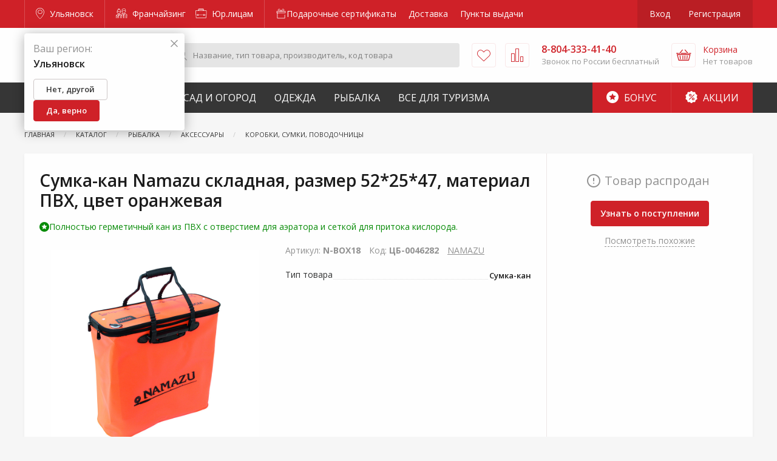

--- FILE ---
content_type: text/html; charset=utf-8
request_url: https://www.google.com/recaptcha/api2/anchor?ar=1&k=6LdUrQMaAAAAAE5xi2MYcbWxyP9CtGDiCae-c6v_&co=aHR0cHM6Ly91bHlhbm92c2suemFrcmVwaS5ydTo0NDM.&hl=en&v=PoyoqOPhxBO7pBk68S4YbpHZ&size=invisible&anchor-ms=20000&execute-ms=30000&cb=5zpn9f7mb6tp
body_size: 48815
content:
<!DOCTYPE HTML><html dir="ltr" lang="en"><head><meta http-equiv="Content-Type" content="text/html; charset=UTF-8">
<meta http-equiv="X-UA-Compatible" content="IE=edge">
<title>reCAPTCHA</title>
<style type="text/css">
/* cyrillic-ext */
@font-face {
  font-family: 'Roboto';
  font-style: normal;
  font-weight: 400;
  font-stretch: 100%;
  src: url(//fonts.gstatic.com/s/roboto/v48/KFO7CnqEu92Fr1ME7kSn66aGLdTylUAMa3GUBHMdazTgWw.woff2) format('woff2');
  unicode-range: U+0460-052F, U+1C80-1C8A, U+20B4, U+2DE0-2DFF, U+A640-A69F, U+FE2E-FE2F;
}
/* cyrillic */
@font-face {
  font-family: 'Roboto';
  font-style: normal;
  font-weight: 400;
  font-stretch: 100%;
  src: url(//fonts.gstatic.com/s/roboto/v48/KFO7CnqEu92Fr1ME7kSn66aGLdTylUAMa3iUBHMdazTgWw.woff2) format('woff2');
  unicode-range: U+0301, U+0400-045F, U+0490-0491, U+04B0-04B1, U+2116;
}
/* greek-ext */
@font-face {
  font-family: 'Roboto';
  font-style: normal;
  font-weight: 400;
  font-stretch: 100%;
  src: url(//fonts.gstatic.com/s/roboto/v48/KFO7CnqEu92Fr1ME7kSn66aGLdTylUAMa3CUBHMdazTgWw.woff2) format('woff2');
  unicode-range: U+1F00-1FFF;
}
/* greek */
@font-face {
  font-family: 'Roboto';
  font-style: normal;
  font-weight: 400;
  font-stretch: 100%;
  src: url(//fonts.gstatic.com/s/roboto/v48/KFO7CnqEu92Fr1ME7kSn66aGLdTylUAMa3-UBHMdazTgWw.woff2) format('woff2');
  unicode-range: U+0370-0377, U+037A-037F, U+0384-038A, U+038C, U+038E-03A1, U+03A3-03FF;
}
/* math */
@font-face {
  font-family: 'Roboto';
  font-style: normal;
  font-weight: 400;
  font-stretch: 100%;
  src: url(//fonts.gstatic.com/s/roboto/v48/KFO7CnqEu92Fr1ME7kSn66aGLdTylUAMawCUBHMdazTgWw.woff2) format('woff2');
  unicode-range: U+0302-0303, U+0305, U+0307-0308, U+0310, U+0312, U+0315, U+031A, U+0326-0327, U+032C, U+032F-0330, U+0332-0333, U+0338, U+033A, U+0346, U+034D, U+0391-03A1, U+03A3-03A9, U+03B1-03C9, U+03D1, U+03D5-03D6, U+03F0-03F1, U+03F4-03F5, U+2016-2017, U+2034-2038, U+203C, U+2040, U+2043, U+2047, U+2050, U+2057, U+205F, U+2070-2071, U+2074-208E, U+2090-209C, U+20D0-20DC, U+20E1, U+20E5-20EF, U+2100-2112, U+2114-2115, U+2117-2121, U+2123-214F, U+2190, U+2192, U+2194-21AE, U+21B0-21E5, U+21F1-21F2, U+21F4-2211, U+2213-2214, U+2216-22FF, U+2308-230B, U+2310, U+2319, U+231C-2321, U+2336-237A, U+237C, U+2395, U+239B-23B7, U+23D0, U+23DC-23E1, U+2474-2475, U+25AF, U+25B3, U+25B7, U+25BD, U+25C1, U+25CA, U+25CC, U+25FB, U+266D-266F, U+27C0-27FF, U+2900-2AFF, U+2B0E-2B11, U+2B30-2B4C, U+2BFE, U+3030, U+FF5B, U+FF5D, U+1D400-1D7FF, U+1EE00-1EEFF;
}
/* symbols */
@font-face {
  font-family: 'Roboto';
  font-style: normal;
  font-weight: 400;
  font-stretch: 100%;
  src: url(//fonts.gstatic.com/s/roboto/v48/KFO7CnqEu92Fr1ME7kSn66aGLdTylUAMaxKUBHMdazTgWw.woff2) format('woff2');
  unicode-range: U+0001-000C, U+000E-001F, U+007F-009F, U+20DD-20E0, U+20E2-20E4, U+2150-218F, U+2190, U+2192, U+2194-2199, U+21AF, U+21E6-21F0, U+21F3, U+2218-2219, U+2299, U+22C4-22C6, U+2300-243F, U+2440-244A, U+2460-24FF, U+25A0-27BF, U+2800-28FF, U+2921-2922, U+2981, U+29BF, U+29EB, U+2B00-2BFF, U+4DC0-4DFF, U+FFF9-FFFB, U+10140-1018E, U+10190-1019C, U+101A0, U+101D0-101FD, U+102E0-102FB, U+10E60-10E7E, U+1D2C0-1D2D3, U+1D2E0-1D37F, U+1F000-1F0FF, U+1F100-1F1AD, U+1F1E6-1F1FF, U+1F30D-1F30F, U+1F315, U+1F31C, U+1F31E, U+1F320-1F32C, U+1F336, U+1F378, U+1F37D, U+1F382, U+1F393-1F39F, U+1F3A7-1F3A8, U+1F3AC-1F3AF, U+1F3C2, U+1F3C4-1F3C6, U+1F3CA-1F3CE, U+1F3D4-1F3E0, U+1F3ED, U+1F3F1-1F3F3, U+1F3F5-1F3F7, U+1F408, U+1F415, U+1F41F, U+1F426, U+1F43F, U+1F441-1F442, U+1F444, U+1F446-1F449, U+1F44C-1F44E, U+1F453, U+1F46A, U+1F47D, U+1F4A3, U+1F4B0, U+1F4B3, U+1F4B9, U+1F4BB, U+1F4BF, U+1F4C8-1F4CB, U+1F4D6, U+1F4DA, U+1F4DF, U+1F4E3-1F4E6, U+1F4EA-1F4ED, U+1F4F7, U+1F4F9-1F4FB, U+1F4FD-1F4FE, U+1F503, U+1F507-1F50B, U+1F50D, U+1F512-1F513, U+1F53E-1F54A, U+1F54F-1F5FA, U+1F610, U+1F650-1F67F, U+1F687, U+1F68D, U+1F691, U+1F694, U+1F698, U+1F6AD, U+1F6B2, U+1F6B9-1F6BA, U+1F6BC, U+1F6C6-1F6CF, U+1F6D3-1F6D7, U+1F6E0-1F6EA, U+1F6F0-1F6F3, U+1F6F7-1F6FC, U+1F700-1F7FF, U+1F800-1F80B, U+1F810-1F847, U+1F850-1F859, U+1F860-1F887, U+1F890-1F8AD, U+1F8B0-1F8BB, U+1F8C0-1F8C1, U+1F900-1F90B, U+1F93B, U+1F946, U+1F984, U+1F996, U+1F9E9, U+1FA00-1FA6F, U+1FA70-1FA7C, U+1FA80-1FA89, U+1FA8F-1FAC6, U+1FACE-1FADC, U+1FADF-1FAE9, U+1FAF0-1FAF8, U+1FB00-1FBFF;
}
/* vietnamese */
@font-face {
  font-family: 'Roboto';
  font-style: normal;
  font-weight: 400;
  font-stretch: 100%;
  src: url(//fonts.gstatic.com/s/roboto/v48/KFO7CnqEu92Fr1ME7kSn66aGLdTylUAMa3OUBHMdazTgWw.woff2) format('woff2');
  unicode-range: U+0102-0103, U+0110-0111, U+0128-0129, U+0168-0169, U+01A0-01A1, U+01AF-01B0, U+0300-0301, U+0303-0304, U+0308-0309, U+0323, U+0329, U+1EA0-1EF9, U+20AB;
}
/* latin-ext */
@font-face {
  font-family: 'Roboto';
  font-style: normal;
  font-weight: 400;
  font-stretch: 100%;
  src: url(//fonts.gstatic.com/s/roboto/v48/KFO7CnqEu92Fr1ME7kSn66aGLdTylUAMa3KUBHMdazTgWw.woff2) format('woff2');
  unicode-range: U+0100-02BA, U+02BD-02C5, U+02C7-02CC, U+02CE-02D7, U+02DD-02FF, U+0304, U+0308, U+0329, U+1D00-1DBF, U+1E00-1E9F, U+1EF2-1EFF, U+2020, U+20A0-20AB, U+20AD-20C0, U+2113, U+2C60-2C7F, U+A720-A7FF;
}
/* latin */
@font-face {
  font-family: 'Roboto';
  font-style: normal;
  font-weight: 400;
  font-stretch: 100%;
  src: url(//fonts.gstatic.com/s/roboto/v48/KFO7CnqEu92Fr1ME7kSn66aGLdTylUAMa3yUBHMdazQ.woff2) format('woff2');
  unicode-range: U+0000-00FF, U+0131, U+0152-0153, U+02BB-02BC, U+02C6, U+02DA, U+02DC, U+0304, U+0308, U+0329, U+2000-206F, U+20AC, U+2122, U+2191, U+2193, U+2212, U+2215, U+FEFF, U+FFFD;
}
/* cyrillic-ext */
@font-face {
  font-family: 'Roboto';
  font-style: normal;
  font-weight: 500;
  font-stretch: 100%;
  src: url(//fonts.gstatic.com/s/roboto/v48/KFO7CnqEu92Fr1ME7kSn66aGLdTylUAMa3GUBHMdazTgWw.woff2) format('woff2');
  unicode-range: U+0460-052F, U+1C80-1C8A, U+20B4, U+2DE0-2DFF, U+A640-A69F, U+FE2E-FE2F;
}
/* cyrillic */
@font-face {
  font-family: 'Roboto';
  font-style: normal;
  font-weight: 500;
  font-stretch: 100%;
  src: url(//fonts.gstatic.com/s/roboto/v48/KFO7CnqEu92Fr1ME7kSn66aGLdTylUAMa3iUBHMdazTgWw.woff2) format('woff2');
  unicode-range: U+0301, U+0400-045F, U+0490-0491, U+04B0-04B1, U+2116;
}
/* greek-ext */
@font-face {
  font-family: 'Roboto';
  font-style: normal;
  font-weight: 500;
  font-stretch: 100%;
  src: url(//fonts.gstatic.com/s/roboto/v48/KFO7CnqEu92Fr1ME7kSn66aGLdTylUAMa3CUBHMdazTgWw.woff2) format('woff2');
  unicode-range: U+1F00-1FFF;
}
/* greek */
@font-face {
  font-family: 'Roboto';
  font-style: normal;
  font-weight: 500;
  font-stretch: 100%;
  src: url(//fonts.gstatic.com/s/roboto/v48/KFO7CnqEu92Fr1ME7kSn66aGLdTylUAMa3-UBHMdazTgWw.woff2) format('woff2');
  unicode-range: U+0370-0377, U+037A-037F, U+0384-038A, U+038C, U+038E-03A1, U+03A3-03FF;
}
/* math */
@font-face {
  font-family: 'Roboto';
  font-style: normal;
  font-weight: 500;
  font-stretch: 100%;
  src: url(//fonts.gstatic.com/s/roboto/v48/KFO7CnqEu92Fr1ME7kSn66aGLdTylUAMawCUBHMdazTgWw.woff2) format('woff2');
  unicode-range: U+0302-0303, U+0305, U+0307-0308, U+0310, U+0312, U+0315, U+031A, U+0326-0327, U+032C, U+032F-0330, U+0332-0333, U+0338, U+033A, U+0346, U+034D, U+0391-03A1, U+03A3-03A9, U+03B1-03C9, U+03D1, U+03D5-03D6, U+03F0-03F1, U+03F4-03F5, U+2016-2017, U+2034-2038, U+203C, U+2040, U+2043, U+2047, U+2050, U+2057, U+205F, U+2070-2071, U+2074-208E, U+2090-209C, U+20D0-20DC, U+20E1, U+20E5-20EF, U+2100-2112, U+2114-2115, U+2117-2121, U+2123-214F, U+2190, U+2192, U+2194-21AE, U+21B0-21E5, U+21F1-21F2, U+21F4-2211, U+2213-2214, U+2216-22FF, U+2308-230B, U+2310, U+2319, U+231C-2321, U+2336-237A, U+237C, U+2395, U+239B-23B7, U+23D0, U+23DC-23E1, U+2474-2475, U+25AF, U+25B3, U+25B7, U+25BD, U+25C1, U+25CA, U+25CC, U+25FB, U+266D-266F, U+27C0-27FF, U+2900-2AFF, U+2B0E-2B11, U+2B30-2B4C, U+2BFE, U+3030, U+FF5B, U+FF5D, U+1D400-1D7FF, U+1EE00-1EEFF;
}
/* symbols */
@font-face {
  font-family: 'Roboto';
  font-style: normal;
  font-weight: 500;
  font-stretch: 100%;
  src: url(//fonts.gstatic.com/s/roboto/v48/KFO7CnqEu92Fr1ME7kSn66aGLdTylUAMaxKUBHMdazTgWw.woff2) format('woff2');
  unicode-range: U+0001-000C, U+000E-001F, U+007F-009F, U+20DD-20E0, U+20E2-20E4, U+2150-218F, U+2190, U+2192, U+2194-2199, U+21AF, U+21E6-21F0, U+21F3, U+2218-2219, U+2299, U+22C4-22C6, U+2300-243F, U+2440-244A, U+2460-24FF, U+25A0-27BF, U+2800-28FF, U+2921-2922, U+2981, U+29BF, U+29EB, U+2B00-2BFF, U+4DC0-4DFF, U+FFF9-FFFB, U+10140-1018E, U+10190-1019C, U+101A0, U+101D0-101FD, U+102E0-102FB, U+10E60-10E7E, U+1D2C0-1D2D3, U+1D2E0-1D37F, U+1F000-1F0FF, U+1F100-1F1AD, U+1F1E6-1F1FF, U+1F30D-1F30F, U+1F315, U+1F31C, U+1F31E, U+1F320-1F32C, U+1F336, U+1F378, U+1F37D, U+1F382, U+1F393-1F39F, U+1F3A7-1F3A8, U+1F3AC-1F3AF, U+1F3C2, U+1F3C4-1F3C6, U+1F3CA-1F3CE, U+1F3D4-1F3E0, U+1F3ED, U+1F3F1-1F3F3, U+1F3F5-1F3F7, U+1F408, U+1F415, U+1F41F, U+1F426, U+1F43F, U+1F441-1F442, U+1F444, U+1F446-1F449, U+1F44C-1F44E, U+1F453, U+1F46A, U+1F47D, U+1F4A3, U+1F4B0, U+1F4B3, U+1F4B9, U+1F4BB, U+1F4BF, U+1F4C8-1F4CB, U+1F4D6, U+1F4DA, U+1F4DF, U+1F4E3-1F4E6, U+1F4EA-1F4ED, U+1F4F7, U+1F4F9-1F4FB, U+1F4FD-1F4FE, U+1F503, U+1F507-1F50B, U+1F50D, U+1F512-1F513, U+1F53E-1F54A, U+1F54F-1F5FA, U+1F610, U+1F650-1F67F, U+1F687, U+1F68D, U+1F691, U+1F694, U+1F698, U+1F6AD, U+1F6B2, U+1F6B9-1F6BA, U+1F6BC, U+1F6C6-1F6CF, U+1F6D3-1F6D7, U+1F6E0-1F6EA, U+1F6F0-1F6F3, U+1F6F7-1F6FC, U+1F700-1F7FF, U+1F800-1F80B, U+1F810-1F847, U+1F850-1F859, U+1F860-1F887, U+1F890-1F8AD, U+1F8B0-1F8BB, U+1F8C0-1F8C1, U+1F900-1F90B, U+1F93B, U+1F946, U+1F984, U+1F996, U+1F9E9, U+1FA00-1FA6F, U+1FA70-1FA7C, U+1FA80-1FA89, U+1FA8F-1FAC6, U+1FACE-1FADC, U+1FADF-1FAE9, U+1FAF0-1FAF8, U+1FB00-1FBFF;
}
/* vietnamese */
@font-face {
  font-family: 'Roboto';
  font-style: normal;
  font-weight: 500;
  font-stretch: 100%;
  src: url(//fonts.gstatic.com/s/roboto/v48/KFO7CnqEu92Fr1ME7kSn66aGLdTylUAMa3OUBHMdazTgWw.woff2) format('woff2');
  unicode-range: U+0102-0103, U+0110-0111, U+0128-0129, U+0168-0169, U+01A0-01A1, U+01AF-01B0, U+0300-0301, U+0303-0304, U+0308-0309, U+0323, U+0329, U+1EA0-1EF9, U+20AB;
}
/* latin-ext */
@font-face {
  font-family: 'Roboto';
  font-style: normal;
  font-weight: 500;
  font-stretch: 100%;
  src: url(//fonts.gstatic.com/s/roboto/v48/KFO7CnqEu92Fr1ME7kSn66aGLdTylUAMa3KUBHMdazTgWw.woff2) format('woff2');
  unicode-range: U+0100-02BA, U+02BD-02C5, U+02C7-02CC, U+02CE-02D7, U+02DD-02FF, U+0304, U+0308, U+0329, U+1D00-1DBF, U+1E00-1E9F, U+1EF2-1EFF, U+2020, U+20A0-20AB, U+20AD-20C0, U+2113, U+2C60-2C7F, U+A720-A7FF;
}
/* latin */
@font-face {
  font-family: 'Roboto';
  font-style: normal;
  font-weight: 500;
  font-stretch: 100%;
  src: url(//fonts.gstatic.com/s/roboto/v48/KFO7CnqEu92Fr1ME7kSn66aGLdTylUAMa3yUBHMdazQ.woff2) format('woff2');
  unicode-range: U+0000-00FF, U+0131, U+0152-0153, U+02BB-02BC, U+02C6, U+02DA, U+02DC, U+0304, U+0308, U+0329, U+2000-206F, U+20AC, U+2122, U+2191, U+2193, U+2212, U+2215, U+FEFF, U+FFFD;
}
/* cyrillic-ext */
@font-face {
  font-family: 'Roboto';
  font-style: normal;
  font-weight: 900;
  font-stretch: 100%;
  src: url(//fonts.gstatic.com/s/roboto/v48/KFO7CnqEu92Fr1ME7kSn66aGLdTylUAMa3GUBHMdazTgWw.woff2) format('woff2');
  unicode-range: U+0460-052F, U+1C80-1C8A, U+20B4, U+2DE0-2DFF, U+A640-A69F, U+FE2E-FE2F;
}
/* cyrillic */
@font-face {
  font-family: 'Roboto';
  font-style: normal;
  font-weight: 900;
  font-stretch: 100%;
  src: url(//fonts.gstatic.com/s/roboto/v48/KFO7CnqEu92Fr1ME7kSn66aGLdTylUAMa3iUBHMdazTgWw.woff2) format('woff2');
  unicode-range: U+0301, U+0400-045F, U+0490-0491, U+04B0-04B1, U+2116;
}
/* greek-ext */
@font-face {
  font-family: 'Roboto';
  font-style: normal;
  font-weight: 900;
  font-stretch: 100%;
  src: url(//fonts.gstatic.com/s/roboto/v48/KFO7CnqEu92Fr1ME7kSn66aGLdTylUAMa3CUBHMdazTgWw.woff2) format('woff2');
  unicode-range: U+1F00-1FFF;
}
/* greek */
@font-face {
  font-family: 'Roboto';
  font-style: normal;
  font-weight: 900;
  font-stretch: 100%;
  src: url(//fonts.gstatic.com/s/roboto/v48/KFO7CnqEu92Fr1ME7kSn66aGLdTylUAMa3-UBHMdazTgWw.woff2) format('woff2');
  unicode-range: U+0370-0377, U+037A-037F, U+0384-038A, U+038C, U+038E-03A1, U+03A3-03FF;
}
/* math */
@font-face {
  font-family: 'Roboto';
  font-style: normal;
  font-weight: 900;
  font-stretch: 100%;
  src: url(//fonts.gstatic.com/s/roboto/v48/KFO7CnqEu92Fr1ME7kSn66aGLdTylUAMawCUBHMdazTgWw.woff2) format('woff2');
  unicode-range: U+0302-0303, U+0305, U+0307-0308, U+0310, U+0312, U+0315, U+031A, U+0326-0327, U+032C, U+032F-0330, U+0332-0333, U+0338, U+033A, U+0346, U+034D, U+0391-03A1, U+03A3-03A9, U+03B1-03C9, U+03D1, U+03D5-03D6, U+03F0-03F1, U+03F4-03F5, U+2016-2017, U+2034-2038, U+203C, U+2040, U+2043, U+2047, U+2050, U+2057, U+205F, U+2070-2071, U+2074-208E, U+2090-209C, U+20D0-20DC, U+20E1, U+20E5-20EF, U+2100-2112, U+2114-2115, U+2117-2121, U+2123-214F, U+2190, U+2192, U+2194-21AE, U+21B0-21E5, U+21F1-21F2, U+21F4-2211, U+2213-2214, U+2216-22FF, U+2308-230B, U+2310, U+2319, U+231C-2321, U+2336-237A, U+237C, U+2395, U+239B-23B7, U+23D0, U+23DC-23E1, U+2474-2475, U+25AF, U+25B3, U+25B7, U+25BD, U+25C1, U+25CA, U+25CC, U+25FB, U+266D-266F, U+27C0-27FF, U+2900-2AFF, U+2B0E-2B11, U+2B30-2B4C, U+2BFE, U+3030, U+FF5B, U+FF5D, U+1D400-1D7FF, U+1EE00-1EEFF;
}
/* symbols */
@font-face {
  font-family: 'Roboto';
  font-style: normal;
  font-weight: 900;
  font-stretch: 100%;
  src: url(//fonts.gstatic.com/s/roboto/v48/KFO7CnqEu92Fr1ME7kSn66aGLdTylUAMaxKUBHMdazTgWw.woff2) format('woff2');
  unicode-range: U+0001-000C, U+000E-001F, U+007F-009F, U+20DD-20E0, U+20E2-20E4, U+2150-218F, U+2190, U+2192, U+2194-2199, U+21AF, U+21E6-21F0, U+21F3, U+2218-2219, U+2299, U+22C4-22C6, U+2300-243F, U+2440-244A, U+2460-24FF, U+25A0-27BF, U+2800-28FF, U+2921-2922, U+2981, U+29BF, U+29EB, U+2B00-2BFF, U+4DC0-4DFF, U+FFF9-FFFB, U+10140-1018E, U+10190-1019C, U+101A0, U+101D0-101FD, U+102E0-102FB, U+10E60-10E7E, U+1D2C0-1D2D3, U+1D2E0-1D37F, U+1F000-1F0FF, U+1F100-1F1AD, U+1F1E6-1F1FF, U+1F30D-1F30F, U+1F315, U+1F31C, U+1F31E, U+1F320-1F32C, U+1F336, U+1F378, U+1F37D, U+1F382, U+1F393-1F39F, U+1F3A7-1F3A8, U+1F3AC-1F3AF, U+1F3C2, U+1F3C4-1F3C6, U+1F3CA-1F3CE, U+1F3D4-1F3E0, U+1F3ED, U+1F3F1-1F3F3, U+1F3F5-1F3F7, U+1F408, U+1F415, U+1F41F, U+1F426, U+1F43F, U+1F441-1F442, U+1F444, U+1F446-1F449, U+1F44C-1F44E, U+1F453, U+1F46A, U+1F47D, U+1F4A3, U+1F4B0, U+1F4B3, U+1F4B9, U+1F4BB, U+1F4BF, U+1F4C8-1F4CB, U+1F4D6, U+1F4DA, U+1F4DF, U+1F4E3-1F4E6, U+1F4EA-1F4ED, U+1F4F7, U+1F4F9-1F4FB, U+1F4FD-1F4FE, U+1F503, U+1F507-1F50B, U+1F50D, U+1F512-1F513, U+1F53E-1F54A, U+1F54F-1F5FA, U+1F610, U+1F650-1F67F, U+1F687, U+1F68D, U+1F691, U+1F694, U+1F698, U+1F6AD, U+1F6B2, U+1F6B9-1F6BA, U+1F6BC, U+1F6C6-1F6CF, U+1F6D3-1F6D7, U+1F6E0-1F6EA, U+1F6F0-1F6F3, U+1F6F7-1F6FC, U+1F700-1F7FF, U+1F800-1F80B, U+1F810-1F847, U+1F850-1F859, U+1F860-1F887, U+1F890-1F8AD, U+1F8B0-1F8BB, U+1F8C0-1F8C1, U+1F900-1F90B, U+1F93B, U+1F946, U+1F984, U+1F996, U+1F9E9, U+1FA00-1FA6F, U+1FA70-1FA7C, U+1FA80-1FA89, U+1FA8F-1FAC6, U+1FACE-1FADC, U+1FADF-1FAE9, U+1FAF0-1FAF8, U+1FB00-1FBFF;
}
/* vietnamese */
@font-face {
  font-family: 'Roboto';
  font-style: normal;
  font-weight: 900;
  font-stretch: 100%;
  src: url(//fonts.gstatic.com/s/roboto/v48/KFO7CnqEu92Fr1ME7kSn66aGLdTylUAMa3OUBHMdazTgWw.woff2) format('woff2');
  unicode-range: U+0102-0103, U+0110-0111, U+0128-0129, U+0168-0169, U+01A0-01A1, U+01AF-01B0, U+0300-0301, U+0303-0304, U+0308-0309, U+0323, U+0329, U+1EA0-1EF9, U+20AB;
}
/* latin-ext */
@font-face {
  font-family: 'Roboto';
  font-style: normal;
  font-weight: 900;
  font-stretch: 100%;
  src: url(//fonts.gstatic.com/s/roboto/v48/KFO7CnqEu92Fr1ME7kSn66aGLdTylUAMa3KUBHMdazTgWw.woff2) format('woff2');
  unicode-range: U+0100-02BA, U+02BD-02C5, U+02C7-02CC, U+02CE-02D7, U+02DD-02FF, U+0304, U+0308, U+0329, U+1D00-1DBF, U+1E00-1E9F, U+1EF2-1EFF, U+2020, U+20A0-20AB, U+20AD-20C0, U+2113, U+2C60-2C7F, U+A720-A7FF;
}
/* latin */
@font-face {
  font-family: 'Roboto';
  font-style: normal;
  font-weight: 900;
  font-stretch: 100%;
  src: url(//fonts.gstatic.com/s/roboto/v48/KFO7CnqEu92Fr1ME7kSn66aGLdTylUAMa3yUBHMdazQ.woff2) format('woff2');
  unicode-range: U+0000-00FF, U+0131, U+0152-0153, U+02BB-02BC, U+02C6, U+02DA, U+02DC, U+0304, U+0308, U+0329, U+2000-206F, U+20AC, U+2122, U+2191, U+2193, U+2212, U+2215, U+FEFF, U+FFFD;
}

</style>
<link rel="stylesheet" type="text/css" href="https://www.gstatic.com/recaptcha/releases/PoyoqOPhxBO7pBk68S4YbpHZ/styles__ltr.css">
<script nonce="voDdNJpjb-doJhU_jqen3Q" type="text/javascript">window['__recaptcha_api'] = 'https://www.google.com/recaptcha/api2/';</script>
<script type="text/javascript" src="https://www.gstatic.com/recaptcha/releases/PoyoqOPhxBO7pBk68S4YbpHZ/recaptcha__en.js" nonce="voDdNJpjb-doJhU_jqen3Q">
      
    </script></head>
<body><div id="rc-anchor-alert" class="rc-anchor-alert"></div>
<input type="hidden" id="recaptcha-token" value="[base64]">
<script type="text/javascript" nonce="voDdNJpjb-doJhU_jqen3Q">
      recaptcha.anchor.Main.init("[\x22ainput\x22,[\x22bgdata\x22,\x22\x22,\[base64]/[base64]/[base64]/[base64]/[base64]/[base64]/KGcoTywyNTMsTy5PKSxVRyhPLEMpKTpnKE8sMjUzLEMpLE8pKSxsKSksTykpfSxieT1mdW5jdGlvbihDLE8sdSxsKXtmb3IobD0odT1SKEMpLDApO08+MDtPLS0pbD1sPDw4fFooQyk7ZyhDLHUsbCl9LFVHPWZ1bmN0aW9uKEMsTyl7Qy5pLmxlbmd0aD4xMDQ/[base64]/[base64]/[base64]/[base64]/[base64]/[base64]/[base64]\\u003d\x22,\[base64]\x22,\x22ZmpJKMKgNMK4wosZHsOwPsOMBsONw4TDl0zCmHzDncKCwqrClsKzwrNibMOGwo7DjVciEinCixwQw6U5wq0cwpjCglvCocOHw43Dm2lLwqrCgMO3PS/CrsOdw4xUwpLCgCt4w5pTwowPw7lFw4/DjsOWesO2wqwFwplHFcK5AcOGWA/Cl2bDjsOVSMK4fsKSwrtNw71UFcO7w7cFwr5Mw5w6AsKAw7/ChcOWR1snw5UOwqzDu8O0I8Obw4fCk8KQwpd6wovDlMK2w5fDlcOsGDAkwrV/w58QGB5lw6JcKsOpLMOVwopGwq1awr3ClMK0wr8sJ8KEwqHCvsK1BVrDvcKXZC9Aw6JRPk/[base64]/CjzUteMOSaMOFc8KGw6pFw6PDgz9kw4vDm8Oof8KGEcK7PcOvwq0mWzDClXfCnsK3VsOvJQvDvF80JARRwoogw43DrMKnw6t2W8OOwrhxw7fChAZowpnDpCTDn8O5Bw1hwo1mAXBzw6zCg1/Dg8KeKcKaeDMnQ8OBwqPCkw7CucKaVMKuwoDCpFzDqFY8IsKXMnDCh8KIwpcOwqLDm1XDll9Gw6lnfhXDsMKDDsOYw6PDmiVxUjV2fcKAZsK6CgHCrcOPOcKLw5RPUcK9wo5fWsKlwp4BfEnDvcO2w7DCh8O/w7QdUxtEwr/Dhk46Z2zCpy0awq9rwrDDnGRkwqMfDzlUw4YqworDlcKGw7fDnSBbwro4GcKFw4E7FsKPwr7Cu8KiQcKIw6AhaVkKw6DDt8ODax7DvsK8w55Yw57DjEIYwqVbccKtwozCkcK7KcK6Ci/[base64]/Cpj1pJGHCrcOsFsOzw4VHwqAAeMOswrHDqcK2ajnCuSdKw7PDrTnDpEswwqR4w7jCi18FVxo2w5fDo1tBwqDDmsK6w5IywpcFw4DCosKccCQ0HBbDi0JoRsOXFsOsc1rCncO/XFpJw53DgMOfw7rCtmfDlcKNX0Acwrd7woPCrEbDosOiw5PCm8K4w6HDi8KdwopBVMK8A35Mwrc+DVFHw6gWwojCu8OKw4llIcKncMOjKcKwP0/Cp23DlzENw4bCrMOdYFUbfXrDnHIIF3fCpsKwaVHDnAzDt1XDpVEtw45cQgfCj8K2ScKmw6zCmMKAw7fCqH8HBMKmew/DrcOqw5fDjwTCiizCo8OQQMKeaMKtw7R/wpHDqC1cM15Cw41Zwr9VJkdQWAcow5Enw5l+w7vDo3QwH1jCjcKhw45Qw5Uuwr/CtMKwwoXDrMKqZcO6WidQw55wwq8kw48Nw78mwq/Dgw7DpmHCo8Oqw5xRHnRSwozDuMKHVMOEdXEJwoFEGgQxHcOfWTI1fsO+f8OPw4/DkcKsckLCqsO4W1F7DE5iw4TCtADDkXbDiHQeQsKzdifCiXA3WMK2L8OJJsKww5fDrMKrGlgpw5zCosOhw7snejJ9Ul/Cuy9FwqHDmsKAdUTCo1N6PQzDk2nDhsKsESZpOU3DvBFZw5o/wqvCt8OpwrzDv1TDjcK9BcO4w7TDixQOwpnCkFjDnw8QYl/DozBDwq0FEMOWw4Uzw7N0wrt+w5EWw6sVIMKZw7lJw5/DmyBlGjfClMKCdsO/IsOGw4YCOsOveTDCoFwtwobCkTXDllliwqw6w5MLA0UKDAbDogLDhcOKB8OfXhfDhsK5w4VyBwVYw6HDpMK2Wj/DhAJ/[base64]/Dn8OwIcK9XcKtR8O/[base64]/CtsOMHn3DqcKnwo/CtHLDjE3Cp8OfGwAdasK8w6dmwonDiHPDn8OgDcKMdzzCpnbChMKGMcOfNmdRw6A7UsO2wpYnJcOxHDEDwp/DjsO/wqYAw7Uhe13CvXEiw7vCncKDwqLDlcOew7JZMBXCjMKuEVwawpXDgcK4BmsxN8OgwrvChw7DgcOnAG4KwpXCrcKmJ8OERkjDhsO/w6rDmMKjw4XDtHphw5tZQRhxw6VJdGsFHlXDp8OACUDClmnCq0jDpsOFK1TCpcKbbS7CsCjDnGYDe8KQwo3Cl0bCpnIRL2jDlkvDjcKHwpUnDG8YTMKXA8KBwrHDpcKUPgzClEfDqsOgC8KDwonDvMOGI2LDhyXCnDFiwo/[base64]/w68eHMKqbsOaJXHCu8KiwrDCnsOkP8KUwrQmGMOfwoXCjsKcw49EBsKhdMKfCjvCpsOswrEmwrpewobDgG/Cl8OCw7LCpxfDvsKrwrLDi8KUP8OzbXVQw5fCrSAgfMKkw43DlMKLw4jDtMKaccKBw7vDmsKWMMOvwrbDs8KTwqfDtGw5DlYMw6PCpEDCiSEiw5cZF25Ewo8vccOTwrwDwqTDpMK3fMKuOmhmaCDClsO6a1x5EMO1w7s7C8OAwp7DjDA9LsK/G8OewqPDnSHDqsOuw45tGMOUw67DnA1vwpTCk8OowqAHXA5+T8O0fyTCuU0Cwpgkw6HCoSDDmFnDosKow7gqwrPDpXLCqcKTw4DCkyvDhcKWdsOnw48UA23CrsKlbi0mwrthw6LCjMKxw5LDmsO4c8Ohwpxefx7CmsO/VcO4aMO6bcKpwr7CtjbDjsKxwrTCvEtGFk8iw5NgVU3CqsKOEDNJEWJaw4Rcw7PCjcOSBDTCucOaImLDqMO2w6fCnFfChMKZZMKtXMKdwoVsw5sHw7/[base64]/w5kKJcKtbcKvRsK/dsKyw6xww4tUwpkoWcO6w73ClsKcw5NVw7PDvcO4w6RTwog5wr4pw7zDh3Zgw7s2w7zDg8K6wp3CghDCpRvCogDCgBzDusOPwpvDtMKAwpFcCT0gH2JhSUzCqS3Dj8OWw7fDmcKqRcKvw7NfcxnCnVYIcyPCmEhuYMKlFsKJEW/Ct3bDmlfCgnTDp0TCpsONECVTw5HDlcKsJ0/Ds8OQTsOtwpwiwp/Dr8O0w47CicOcwoHCssOdNMOIC17DlsKqFEY/w7nCnD/ChMKHVcOlwpR6w5PCmMKXw7p/[base64]/Cuy3Cq8KxwqbDnHLDh8KVQR/Cs8KIwqnDjXXCmC3DjAFpw4c/E8OeXMOGwoXCoxPCocOHw7ZqQ8KWw63Ds8K4EFUxwozCjS3CpcKowqNswpQYJsKrDcKiGsOzTCQdwrlTIcKwwpTCpzLCshlSwp3CgsOhGcOSw6M2a8K0eyAiwrhzw45necKSQcOsfsOfe0N9wo/DosOFF2YpSmV6HlxcSyzDqCYfKsOzc8O3woHDncK2ZhJDVsO8BQg8e8Kzw4vDjyRWwqVQZQjCmmp3alHDucOXw6PCpsOhXhLCrFMBJkPCiFDDucKqBE7Ci3EzwonCk8Kaw6/CvSDDp3N3w57DssO0wr4xw4HDmsOVR8OoNsKQw5rCqcOPPSIRLR/CmcOMdcKywpIBfsOzFUnDmcOXPsKOFyzDsVHCm8O8w77CoW7CkcKmAMO9w7zCg2IUCjfCii40w47Di8KEa8OjFcKWAsKVw7PDt2PDlsOFwrfCrsKROG1iw4TCpsOMwqzCmkABSMOyw4HCtQhRwo7DjMKqw4/DocOlwofDmsOjKMKYwoPCrjvCt0TDmCFQw6d9wqjDuFl0wrrClcKLw6XDkUhFMwtSOMOZc8Kpc8OSQcK6bypswrBiw7ojwoRFC3TDkhwKFsKjB8OAw5sewpPDlsKXO0rDolF/[base64]/Dm8OzwrZww7tPw7gUwptJw6/CqQl5w4UfMz94wrjDqsKhw6bCs8O/[base64]/DrMOQw4fCnH3DkhR4FMOtF8KJVcKEG8Oqw4HDn0M/wrbCgzxWwoErw409w6zDn8KgwpTDkEzChGXDs8OpGBnDggTCtMOtNSNaw6VawoLDn8Oxw6wFBWLDsMKbK291TmQHF8Kswr1ww6A/NWtWwrRvwoXCtcKWw6vDiMOsw6x/TcOfwpdHw6/DncKDw4VFA8KoTXfCi8KVwoFbEsK3w5LCqMOiK8KXw65+w5xTw5ZPw4fDmMKFw6d5w4HCgifCik18w4XDjHjCmidLfW7Ch1/DisOtw5fCrVDCmcKuw4zChlDDkMO7Y8Oxw5DCnMOrQxtuwoLDmsKVXEzChmZew4/DlTQ4wq8Wc1/Djj10w58cMCjDoAvDjG7CqnlHLEMPOsO9wo5FBsKITirCuMKaw47Dt8OLccKvfsKXw6LCniLCnMOmNnMSw5vCqhPDk8KbCsOJJ8OIw7XDocKUFMKSw5TCsMOjYcOrw6zCv8KNwqnCkMO7WwkAw5XDmx/DuMK0w4QGeMKsw49eJMOwGsO4IyLCrsOJM8OzasORwpcRXsOWwqTDn2xhwqsWFjphC8OqYRPCrFsqQ8OCXcOuw6PDozTCvx7DvmUtw57CtGM0wrTCsyNHKxnDvcOzw4Iqw5c2NjjCjmR6wpTCsyYgFn/DksO7w7zDmSlqZ8KBw7kXw6/DhsKCw4vDtMKPN8KgwqJFF8KvdsObXcOpNSkzwqvCnsO6EsKzPURHAMOqRxXDs8Kwwo4DRDXCkHXDlW/[base64]/CnsKzLMO8B8OLwrAoIGfCsh8fbVpKwrTCsTIBAsKNw4rCmBbClcOAwooWGx7Cqk/DmMO5w5ZeLVtewqUVY0rChhnCl8OZczZDwrrDpAp+aXkkKh84HkvDizhiw5sqw7dOMMKUw7RUccOZcsKhwohDw7IpZAdMw73DtAJOw6dtH8Ohw4ckw4PDtwDCpRUiUsOqwoxUwoISR8O9wrrCiCDDowvCkMKqw73Dv1B3bw4ewoHDpxEUw5/Cvx/CmgjCm0wmwq4EWMKJwo9lwrcHw6QqPsO6w5TCpMOKwptITh7CgcKvOR1fB8KZTsO8MzHDg8OVEsKgCgNaecKbZ2XCmcOZw53DhsOjLybDn8OMw4LDhcOqFSshwqHCh3XChGAbw48lGsKHwqknwpkYUcOPwqnDnA7CpzwPwr/[base64]/DscKHw5fDnmMewpA/w47Cg8Oyw5d3w5XDs8OZIlkjwqMKSD4Aw7TDl2w1L8O6wqbDvQ9HSGjDshJNw4/CmWBrw5/Cj8OJVjdNchbDqh3CnQEWbG1fw555wrkvEMOYwpPCjMKsW11Rwq5+Zz/CicOqwrAowqFWwonDg0rDscKHAx3DtDFyD8K/eRDDp3RAYMK+w65aM35/esOcw6NNfMKjOMOtB2R3JGvCisKgTcOAalPCi8O+PWjCiw7CkzQbwqrDvlYOasOFw5vDvlgjUDQ+w5XCsMOzQykKJsOqNcKow47Cp2bDtcOgE8Opw4JEw6/[base64]/DncKwewoPw6BGU8KvNl7CnAN2BcOvw5Jtw4jDn8OZShLDlMKNwrx2DsOnSgvCphc9wp9Yw5wBCmsAwoLDnsOhw5Q/HzhqHGbDlMKyO8KsH8OYw6gvbSwSwowewqnCg0s3wrTDkMK2M8OzIsKIMsObe1DChmJzXnDDucKPwo9xNMONw4XDhMKeaHvCuTbDqcO3H8KTwqMIwpHCnMOrwoDDmcKIIcOuw7HCmU0bXsOdwqPCjMOKdn/DjlI7N8OaPkpIw6HDjsOmcXfDiE12fcOXwqYqYkApVBbDkMK2w4lzQcO/CVrCvWTDkcOMw4Ffwq4PwoHDhVTDgRMHw6LCh8OuwpRBI8ORSsO7B3XCisOEJgkfwr1yf08DEBPCjcKdwox6Ynx2TMKxwrfCqg7Dj8K+wr8iw7VOwrbCl8KuLm9oQsO9PEnCkDHDpsKNw7F6KSLCqsK3Tn7CucKWw6EVw6AtwoZZH3TDsMOVMsKlWMK9IFFXwq/DnQh4NR7DgVx8MMKZDRIpwrPCh8KZJEPDpsK2AsKDw6HClsOIJMO9wqk2woDDtsK/NsOpw5XCk8K3Z8K/OEXCoBTCsS8Uf8KVw4TDpcO9w41Qw60QNcKhw4lINCjDuD1bE8O/IsKESz1Ww6YtdMOhWcO5wqTDjMKEwpVZUiXCrsOTwq3CmBvDjg3DrcKuOMKkwr7Dlk3DlHvDi3LDg1gGwpkvS8O2w5DCpMOZw5Yawo7Co8K8RT0vw64sLsOxeUtYwoEVw6zDuVtWT1XCjwfDnsKfw7hlIcO8woQTw6cMw57DnMKALGkGwq/Cn0QrWcKNEcKZNsOxwrvChXEFZcOnwr/[base64]/CpRgze2opwqzDq2fCqMKCAMOHwrYbU8KvO8O7w4DCrVNCFXIhXcOgw5Yvwqc+wrgOw5HChxvCmcK3wrNxw67CrRsJw7FGLcKVH2DDv8KRw6XCllDDq8O6wqTDpApzwq92wpgAwrp0wrI6IMODMXHDv0TChsOBGn/CkcKdwq/CpcOQPw9cw5/DkSkRdynDlDjCvkoTw5pLwpTDj8KtJRlww4MTYMKQRyXDi0wcfMO/wrfDpRHChcKCwpM9dQHCgnZXNSjCqmYRwp3CkXVyw7zCs8KHe2zClcOSw7PDkgVZEj4ywoN4aEDCpVZpwoHDn8KMw5XDhhDCj8KadlDCrQvCg1hsF1sTw7MIY8OaL8KSw5DDiA/Dg2bCjX9hMFIDwrw8LcK4wr8tw5UbQ09tHcOIU3TClsOjflstwqXDkDjCvmDDpRDCg0F1aGwbw6dow4nDhnLCgl7DtcOlwpE7wr/CqloBOA9KwoHCjDkmDTpMOBHCl8KDw7ETwrcdw6koMcKFAMO/w4BHwqgaXC/Dm8Kswq0Zw5zCihsLwrEbacKOw6zDlcKhTcKbGAbDuMOSw5DCrD0lA0ALwrwbEcKqM8KSdSXCs8O8w7jCiMOQBsOgDHImGmtwwoHCrAYNw4DDrVnDhlM2w5/CksOJw7DDjC7Dj8KGWHMjPcKQw4zDh3JowqfDhMO6wozDj8KbFW3DkkpdbwdhdCrDoizCik/DtmE+wrc/[base64]/[base64]/w7zDi1sYwqjDlcKjb8KHWcO3wq7DosOWBmrDm8ONKVUVwoLCncOGM8KjI1HDqMK7WyjCvcK9woBlw6towqrDn8OSTV9tbsOIRF3CsDZsXsKEGBHDsMKOw6ZiOG7CmGvDqX7DoRTCqTYAw5xyw7PCgULCuTRtYMOxbQAcwr7CscKwLQ/CgTbDusKPw7ZYwpxMw60MRlXDh2XCncOew7dQw4F5cCo5w6YkF8OZV8OPXcOgwo5uw7rDjXIbw5rDvsOyZCDCjcO1w6J4wqvDjcKwKcORA1LCmiPCgQ/Cn2DDrEPCpXFRwoRpwoPDtcK/w6Ahwq8iPMOFCmp0w4bCh8OLw5XDrkdww4Ykw6LCpsOQw4JzTFjCs8KWdcOFw58hwrfChMKpDsKTDHV8wr07CXkGw67Cp2HDgRzCq8KTw6YvEnnDjsKkEMO/w7lSYGTDt8KSAcKWw7XCkMOecMKiEhoiTsOOKh0AwpvDv8KXV8OPw4MQYsKaJE1haEZVw6RiTMK/[base64]/YRXDmcOVw5vDncKJwrs7ekp3IS4rwrnComMVw7wyZF/DmHjDncOUEcKDw7HDpxsYZH3DmyDDqBrDlcOhLsKdw4LDuBbCtSfDkcOHTGFhSsOqJsKgbHA4BTxSwqnCv1lEw6/DpcKLwolSwqXCgMKDw65KJFEYAcOzw5/Dlw15NMO3aTICGltFw5AnMsKowo3Dhx9kG2htE8OKw74Rwoo6wrfChMOdw5IrZsO/bMO3NSHCtMOKw7Ysf8OkdVtjesKAMD/Di3kaw40FEcOJM8OEwoBKSD8oWsK3Kh/[base64]/b8OWwoEGKMKQNMOqMsKWLcOBO8O4PMKmFMOdw58Kwpw8ecOSw59PaRceB1R3YMKoRTEUFXc0w5/Dn8OHw6g7w6xiw4htwo91a1RdNU3Cl8KSw6I1H33DtMOABsKow57CmcOeeMKSekPDnGvCvAk5wo/Co8OKfgjCi8OQRsKfwoEzw7bCqi8Nw6tLKWUCwoHDp2LCvsO3OsOww7TDsMO+wrHCkRvDicK+V8KuwrouwojDs8KMw5LCksKnR8KnQUldV8KrCRXDrjHDp8KHbsOywqPDjMK/Ix1owpHCisOMwqQbwqXCuBfDjMOtwpDDm8Oiw6HChMO4w6gPHQFnMhrDsXcLwrgNw41DJHsDD1LDpsOzw6jClUXDqsOODQXCuSLCg8K5cMKAIWjDksOPIMK4wrEGK19zKcKawrNzw4nCkwFtwoDCssKBasKywqEQwp4FO8OJVB/[base64]/wp8Zw5jCn013RMOjd8ODZy8ww7HDqVtGwqUTDsK4csOqG1PDnk0rNcOgw7DCthLCi8OlWsOySVYxJVYtw6ljBi/DhEMNw7PDp2HCpVdyCQfCmRbCgMOlw4Q1w7/DssOjOsOtfCJDf8Omwq0rFxnDm8KuCcKpwoHCgDxAMcOIw7QhY8KowqcLViNvwpV9w7vDiGoBUsKuw57DjcO5bMKAw4Rhw4JAwqF8w7JSCSZYwrPCl8OZbQXCu0gaesO7OcOhEMKBwqkqNAfCnsKWwp3DrMO9w7/CownDrzPDrVzDkkfCjDPCq8OqwqPDhErCmWdtRcKzwoLCvR3DqWnDvkgzw4BRwrHDusK2w6/DqyQCc8Oww6zDscO2fsOzwqXDs8KTwo3CsztSw5BnwoFBw4BswobCgjNgw5JWGXDDmMOEGxHDtkfDm8O3M8OJw4d/wowFH8OEwrzDnMOHI1bCqSQWBHjDvD5Rw6M6w77CgzURInvDnk05UcO+aGIrwoR0AG5YwofDoMKUVFVOwqt7wpdsw5t1ZMKtWsKEwofCvMKnw6nCp8OTw5MUwofChjUTwr/CqznDpMKRHxvDlzXDnMONBMOUCRddw5RTw4J9DU3Cq1luwpYLwrpsAHBVUsO/JsKVU8KRNcOsw7tPw73Cu8OfIC3CoBhEwq4vB8Kyw43DmwNUVW7CohrDhUMyw5XCixUOR8O8EgPCrz/ChwFNQBfDpcO6w41aU8K2JMKlwrx6wr4Vwqs1O2E0wovCkMKgw63CuzdDwoLDnU4VETtfIsOZwqXCnmLCsxsowqjDpjEaQnwGJMOnMV/CksKFwpvDuMKEfAPDgz51NsKMwoAkBlXCtsKvw55yJkEoW8O0w4bDvBHDqsOrwrJQewbCkEdSw65NwqlBAcOKBjrDnmfDm8KjwpUCw4ZdORPDrMKvY3XDvMOnw6bCsMKdZzNGIMK1wqDDhEodbFQdwo0WRUfDgGnCpA1OVsOCw5M5w6HCqF/[base64]/CusKGwoTCkAwtwoXDuWsjwoPCtFg+wprCm8K0wq1zw6EAwq/Di8KIV8OiwpzCqRhkw5MswoB8w4bDl8Kgw5MMw592CcOnMh/DjVzDosOKw5AXw4Ymw4EWw5pMcSt9L8OuAsKjwrkqMFzDjw/DgMOHb2Y2AsKcMFpYw7UBw5XDlsOYw4/Cv8OuKMKNc8KQf1HDgsK0D8KCw7TCn8O2HsOywrbCu0LCpGrDox3DtC0HDsKaIsORVxfDnsKDLnwEwpzCtSHCsFYGwpjDusKBw4ggwoPCtcO2D8K0ZMKSLsOAwoQqPyvCgnJGTwfCvsOmVjIWHMKFwoYQwopnFsOXw7Jyw5lywpBMXcOxG8Kjw6JmVjB/w5B1wrzClsOxfsOkNRzCqcOqwod8w7HDsMKeWcOTw5bDusOgwoV8w6/Cq8O/[base64]/[base64]/wrgzw71rw6kiFcKywqPDknLCvMO6JsKZY8KZwqTClBdjdA4KWcKBw6jCocONJMKiw6RhwoI5BwNiwqrCnVgCw5/CuxoSw5vCkxxNw7UNwqnDuCF/[base64]/w7oOHsKEw77Dh8ONXMOdw7TDhcKoSF7DvMKtwqUkN1PDoQHDhxleM8K4VwgnwoTCtj/CmsODMTbClXlEwpdXw7HCuMKWwobDpMK3b37CkVHCq8OSw6vCncO0U8OSw6YVwq3Cj8KiLG8cTSEbDsKHwrPCn2DDjkDDsAo8wp45wonCiMOiLsKaCBPDlwsVZMOhwqvCq0ZUaXY4wpPCtDR3w79sTGPCujLCgmQZAcKew4/[base64]/DpMOGbWxhw6rCnDtjfRDDosOMXMO4w5nDi8Oew4ljw6LCmcKYwo7CqsKSBlvCoyhIw5/CsH7CmkPDncKvw6wqVsKTdsK7LxLCuCgRw6vCq8Onw6NOw5vCjMK4wqbDnHcXA8OIwrTCuMKMw7NEBsO+GV3CmMOTIiLDksKRXMK4XVFacVVlw7o0cWVcfcODYcKAw7jCq8Krw6EFVcOKfsK/FB9nK8KTw4vDgVrDk2zCs3TCoFFxGMKRWMOWw7Vxw6gNwr5DPz7Ct8KAdTTDgsKpKMO+w4JWwrlaBsKLw4bCgcObwovChA/ClMOUwpHCicK4a0LCtXcxR8OgwpbDiMKCwp17Dx9nIB/ClSRuwpTCr3shw5fCrMOSw7/CvcO2wq7Dm07Dq8OBw77DuXfCkF/ClcKWFQxSwrpGTmTChMOuw5bDrUDDgETCp8OTAAwewrsWw5AiSX4FdWoIWBN/J8KJN8OzDMKhwqDCnwnCpsORwrt8MAR+JXLCv0sOw5vCq8O0w4rCsF1XwqrDmD5jw7vChx9ywqA/QsK8wodLJ8Kcw7M8YDQ3w4jCp1l4OzQpOMKRwrdbRgtxHsKDUGvDuMKvUwzCtcKWFMOaOnzDhsKLw6daFMKYwrtswprCtkJ9w4vCkUPDokTCtcKHw5/CkAhmEcOSw4ZUTBvClMK7NGo9wpItKsOPUxd4ScOcwq1pXsOtw6fDp1/Dq8KOwqEsw79WB8Ocw6gIImsec0dcw600cFTDt3I/[base64]/[base64]/DrDvDnMKmTGXCgcKMesOcwovCp8OSw53CvsKMwoNbw6MLwrF5wpnDvQ7CtSrCsCnDuMOTw4XClDdrwoYeb8K5P8OPHcKwwrjCscKfW8KGwrJrM3hXJ8KdFcKRw5Ajw6EcZMKnwoBYaQ0Awo1+B8KMwp8Iw7fDk11JZBXDmcO/wo/CpMKhIDzCnMK1wo0PwrF4w6JON8KlSG1mecOIa8KgWMORcinDrWN7wpDChWkUw4B3w6sHw77CtFMlPcOmwoLClFgmw7rDnEPCjsK0EXPDgMK9D21XRnNTKsKOwr/Dl13CpsONw5LDpV3CncOtVSvChw9Ow71mw7FlwqLCl8KSwoAMO8KFXA7CvBrCjC3CskLDrFwzw7rDt8KGDCwWw7U2Y8O2woZwfsO5Zml3SMOVc8OaXcOrwpjCqUrCkXxgIcO1PQbChMKDwrXDoHdgwrNiEsObJsOPw6fCngVxw4/DkSpZw63Ci8Kvwq/[base64]/CrMOnHF3CscK7fCTCscK3wphqL3s7w7LDo3YKDsOPR8O3w5rCtAfCqsKQYcOAwqnDjzEkDybCsyXDnMOYwqxiwqDDl8OawqzDnGfDqMKgw7zDqicTwpnDpw3CicKJXis9IjDDqcO+QDbDiMK9wrEKw6PCsFhXw7Fyw5zDjyrCmsOwwr/Ct8ObD8KWDsO9NsKBP8K9wpsKUcOhwp/[base64]/[base64]/c2wSwogCG8OzbsOxw4luHcKtMsOVfCcyw7HCs8Klw4bDjk3DuTDDq2hDw4ALwoFtwqTCvndiwo3CpkwBB8Khw6BxwpXCtsOAw6Aqwqx/[base64]/CpsKqK28Fw7Y9I2zDi8KTccOYw67Dt2rDvMO7w7QiGgJiwobChMKlwrF5w5zDr33DvynDhR8Ww6vDrsKww5LDhMKAwrHCpC8Vw40UZsKbdUvCvz/DgVUEwoIyIUIfAMKywp8UGVk6PHbDsV/DmsK/Y8KcbWjCoz4ywo5Xw6vCnWxsw50VRSTChcKYw7Jxw7rCucOsXlsawq3Dr8KFw6p8CcO5w7R9w7vDp8OVwpMHw5tJw6/DmsOQcSPDhy/[base64]/CmcKgwo3DtBINwrDCq1/Cp8Kkwqc4QxPDtMOGwpjDocKHw6xDw43DhRgyXEjDqQzCgn4udGLDjBkdwrXCiScmOsOvL1JKZsKBwqnDksO+w6nCn0o5Q8OhAMK+FcKHw64FPsODGMK5w7zCiEzCrcO3w5dQw53CumI/FGLDlMOJwpsnMF8Nw6Ikw4sFRMKyw7DCv3xPw6UcM1HDrMKKw7USw5XDusKqHsO8QRgZNRtSDcOPwrvCs8OvZDw+wrw9wo/[base64]/[base64]/[base64]/[base64]/DrMKSPxrDrMK+w5oQE8OwHMK5wqrDl8OyOMOLbQwOwpo6AsOHf8Kow7rDux5FwqhAHDRpw7zDrcK/[base64]/DpQrDjBVww4w5LEDCmEfDoMKLwpF7W0MFwpDDrsKZw63CqMOdID8wwpkQw5pTPiVOPsKubjTDi8K7w5nCmcKKwpHDpsO4wqTDpmjCtsOLSTTDuCpKHmNhw7zDkMO8HcObNsK/AjzDtcKQw6pSXsKODzhXecKpEsK/YDrDml3DhMOww5bDhcO/ScKHwpjCtsKrwq3DgBMPwqELw55UYHtpWhRnwp7Dpn/DmlbCghDDvhPDjn/[base64]/[base64]/[base64]/[base64]/wpTDrMO8PsO3JsO4wqdrQhrCtsKkOsOYbcKuOiscwqxLwqkFWMO8w5vCtMK/wo8iLsK9Q2kDw5dOwpbCkkbDjsOAw7l2w6fDgsKrAcKEBMK8ZQd6wqB1DTbDjMKQA0ZJw53CucKKZcO5CTrCll7CkxUYScKXbsOmdsOhC8O1BsOBIMKPw6PCjQ/DjU3DmcKOaFXCnATCvcKsL8O4wpvDmMKBw4dYw57Cm2UgO3jCmMK7w7jDuWrDisKUwo4Bd8OvDsO3Q8K3w7Vxwp3Dl2vDtwXCoFjDqz7DrxXDlcOowqp2w5rCk8O7wrpNwq9kwqQ/wpMIw7jDiMKRVxXDoxPCsBvCnMKIVMOaXMK9IMKcccOUKsOaKApTRg7DnsKJCsOGwrEhOxpqIcO8wqN6D8OAF8O4NMKawrvDhMOIwpEGIcOkFCDCoxDDk2PCjlzCg2dDwq8MZ1EicsO5w7jDiyPChXEZw7nDt0zDlsOfKMKRwoNPw5zDl8KXwpxOwq/Di8K4wo8Cw7Qyw5XDtMOww4zDgGHDuwjDmMOdfyPCusK7JsOWwrbCsnLDh8Kaw4J/ccK/w7E2IMOYaMKtwrJLHsKWw73CiMOpATzDq1PCu2BvwqMWe0s+dRrDqCPCusO2HxFiw48IwqB2w7TDpMKjwo0HBsOZw5F0wrlFwo7CsRfDvWjCssKzw6LDjF/Cm8Ocwq3CpC/CusOmScK4OgPCky/Cg3fDoMOKDHh4wpXDkMOkwrcaZiBBwovCqyfDn8KfcwfCusOaw7XChcKawqrCpcKYwrQLwqPDuEXCn3zCqF7DrMKAOC/CkcKQLsONE8OmK3k2w4TCmx3ChlIqw4PCjcOzwpBRM8O/Pi90G8K5w5o2w6fCucOXBcOUZBV1w7/DmG3DrVJoKiTDi8O3wpFiw4VRwrHCmG7CuMOpe8OUw7ooKcOZEcKpw7/DoE4QIMOHTWjDuTzDqwlpH8OWw5DCr3kwfsODwrleccKBchrCv8OdOsOtEsK5EyrCrMKkSMK5ESBTImTDj8KhKsKZwox/IGl3wpQuWMK9w4TDpMOoKcKjw7ZTdg/DomPCsW55LsKJPsOVw43DjiXDo8KECsKCGXnCoMOWPk0SQ2DChTXDisOlw6rDqRjDnkNlw5p/XAU/LntuM8Kbwo/DuA3CrjrDt8OUw4dtwplXwr4GeMOhQcOIw6RvLxQ/QF7Dl3obWMOUwqxBwp/CoMO4csK5w5jChsOTwqfCjsOoLcKtwpwNSsKYwr7DucO1woDDssK6w5A4TcOdQMOww47ClsKzw4tMw4/DhcKuWwcCFhZBwrYsZlQow5wAw50bQ3LCvMKtw41twoFZHj7ChsO9ewDCmUA5wrzCmcO4Qi7DpDwzwq7Dv8Kvw4nDk8KTwqEswqgOEBVQdMOaw4/DlUnCs09mAB7DuMOpI8OswrzDgsKGw5LCisK/w5DCiQRRwopiIsKsF8OBw53Cgz0CwqkIEcKzbcOfwozDtsOuw5MAHMOWwrdIO8O/UFRRw57DtMK+w5LDmFZkbEV1EMKYwqjDrGVUw58hDsOjwptKH8Kfw7vDuTtTw5wmw7Fmwq5+w4zCs2/DksOnJQXDoRzDvcKETxnCqcKwe0DCr8OgWx0Qwo7DrCfDpMO+CMOBY07DosOUw6fDmsOGwpLDskEad35TTcKwM3ZZwqRBSsOGwoB5CHZmwprCgh4Mei13w7DDm8OMGcO4wrR1w51yw7plwo3DnVZFFC14DB5cO0PCvcOFVCspA1zDpW/DkCvDtsObO0QQO1cvOMKywqnDuXJJEg80w7/CnsOhM8O3w6FXVcOlJQUQOlLCucKnCi7CrghpVcKFw4/CnsKtCcKbB8OLCj7DlsObwqHDthTDnEY6c8KNwqXDj8ORw54Dw6Rdw53CnXHDiGtoKsKSw5rCo8K2BkldVMOuwrt2wq7CogjCg8KFZhohwo8+w6pkCcK+ETIaP8K5VcOPwqXDhi5AwqJywpvDrVwCwowrw6vDvcKLVcKPw67DpApjw7F7aTA/w6PDrMK5w6bDt8K4XFDDrDvCksKGbS03KE/Cl8KfIsOAbBJxMR81FV/Ds8OYAmEtK1Z6wozCoibCpsKpw4VfwqTCnR0nwpU6w5NtRVrDvMO+EcOWw7nCmsKkXcK4VsKuEkRmGQtPEi55wpbCtmTCs34jHDXDvMO+J3vDvMOaQDbCtFwRE8K6FSnDocKaw7nDukoTJMKfS8OLw54NwpfDv8KYQh4+wr/[base64]/Cr8Kqw7/DhMKbC8KAWD5jL00LSiHDv8OEGmNMSMKZSUXCo8KWw5DCtXMTwrHDisO/TgddwrpBbMOPYMKbQBvCocK2wpguPGPDj8KWPcKSw5Nhwo/DuxfCvz3DlQ9Uw5k3w6bDj8O+wrAONlHDuMOIwpPDtDxzw6bCocK3IsKHw5TDhjbDlsO6wrbCl8KiwrjDkcOYw6jDuVPCj8Ksw6kqO2FHw6PClcKXw5zDnzplPXfCpSVgT8KDdcOswojDmMK0w7N0wqZPBcOVezbCti7DpELCpcOTOsOxw59mMcOiZ8Orwr/CsMOXRsOMR8KYw7HCnFsQIMKwbi7CnELDs1zDuXorw4kXWAnDjMOZwpDCvsKDfcKnF8KOQsKIYcKYK1VEw64tHVcDwprCiMKSNDfDhcO5DsKvwo51w6YjdMKKwrDCpsKceMOsXH3Cj8KMXDYQQm/DvAsiw7Mpw6TDrsKiTcKdNMOrwpNVw6EWCkxrOQbDvMK/w4XDgcKiB2J0CcOyQwFRw4FwPih3QsOJH8ORMC7DsGLCgS9owrjCq2jDhRnCqGBtw7RIbzFEOcK8UMK1KjJcBTJTB8OHwpnDljLDhsO0w47DinjCkMK0wpA5PHnCocKhCcKSa3Rfw6F/wq/CtMK4wo/CsMKSw5pRXsOowrlia8OIAlxpQnLCq2nCqH7Ds8KjwoLCjMKmw5/[base64]/DpXtBw57CpMK1cijClTZxaBfDhcOdPsOYw4/Cg8Kbwrw/UCzDn8Oaw5zDisKAP8OjB2LCmUtUw4lIw5rCrcK7wqTCpsOVa8Olw6QswrV4wpLDvcO7ZVUyXml7w5VpwrgowrzCl8KZw53DlSXDjW/DsMKOBg/[base64]/Cu0HDjcKQw4bDgMOBeEYyw77CiVXCtMKwUTLDo8OoPMKpwp3DmjTCiMO7GsOwPD/Dn3VLw7HDicKPV8OKwpnCj8Otw5XDlxwFw5zCpxAVw6tAw7AVwpPCgcOLcVfCq2A7RyciOyILNcO1wocDPsO/w5xuw6HDlsKrPMO6w6hVAThaw61/JD91w6oKbMOsGw8fwqvDs8KOw6hvEsKuOMOnw4XDmcKdwrF8wq3DjcK/OMKywr/Cv1vCnyhNBMOrGSDCkEfCuFEmflDCu8KswqULwppPVcOHERDCtMOow53DvsOgXFrDh8KPwoRQwrZVGhlAQ8OjdyBIwoLChMOPdxw3RH50R8K7ecOrWiXCtQQXfcKUIMOpSnQ6w4TDkcK1bMOGw6ZrcU3CukYgPGrDhcO9w5jDjBvDhi/[base64]/[base64]/DikHCiX/CjcKxwqnDkcOOGSFswpkewozDjmfCncK/wrXDsh5dE0bDhsOYSC4mAMOTPx9OwobDvh/CisKJCG7CvsOsNMORw5XClMOvwpTDiMK+wrvCr0lMwrh8EMKmw5Q5wrR6woLCtCLDj8OHeBHCpsOQVUHDj8OQUFl+EsONbMKuwo7CksOow7TDnXArLF7DjcKlwrFlw5HDulfCvMK8w4/CqcOow6kUw73DusKyZR7DkSB8DyTDgw5BwolHZ13CpBbCvMKwYhrDpcKJwpU8PBNaQcO4b8KUw53Du8K6woHCnxYuZk3CrsO+CcKmwohHOHfDnMK8w6jDuwc1Bx7DjMO/AcKIwp/CkjJYwo1pwqjChcOCeMOYw5DCgXrCtzEaw7HDiAp8wpbDlcK6wrjCs8KsXsOlwrbCrHLCgXLDm3Erw4vDv2TCk8KrQWAgZsKjw7vDmGY+GSXDs8K9MMK8wpnChCzCocODPsOQP0kWU8OjWcOWWgUKHcO6CMKYwr/CvMKiwoTCvhN8w7kEw6rCk8O1e8KZe8KoTsOZGcOrIsKsw7jDvXjChzPDq3U9KMKEw5vDmcOawpnDo8KYWsOhwoXDtWMHNQzCtAzDqTtlOsKiw5nDnyrDhGQQCcO3w7RpwoE1VCPCsQhrb8Kaw57CjcK7w4FsTcKzP8O6w5orwo8Bwr/DrMKBw44zXmrDosKWwpUNw4AXMcK4J8Kaw6/DnlIAS8OgWsKqw5TDjcKCUyFOwpDDhSDDg3bCsQlXR34IGEXDisO4GSI1wqfClh/CvTfCvsKUwpTDt8KRLijCmhrDhyZrSSjCr3rCvUXCkcOgBEzDmcOuw6/Comckw6B3w5fCoRPCsMKdBMK5w77DhsOGw7/CnAdPw5nDpCVew6rCqcO4wqTCtlpwwp/CjXfCv8KXFMKhwoPCkG8dw6JdWmDCv8Kuwp8ewqVCd21gw4jDqFxzwpxUwpPDjyQPIDBNw40Hw5PCslwKw5F5w7PDsVrDucOZFMOsw53CisOSW8OQwrJSc8OkwphPwrE0w6fCicOjLnZ3wr/ChsKCw5xIw4LCmFbDhMOMEX/DgEJKw6HCkcONwqwbw4YaZcKaPSR2OFh5J8KGA8KswrNlCjDCuMOLYXLCvcOqwpDDkMKFw70kZMO9KcOxLMO2bFYUw5I0Ng/DqMKIw5wzw4FGeDBIw77DskvCncKYw5pywooqRMOeMcO8wrYvw4pewr/DhCjCo8KNbDMZw47Cs0vDmnXDkwbCgXDDlirDoMOrwqN4K8OUQyUWPMK0ccOBGnBaeR/CgQvCtcOZw7TCgXFMwog4FE0+w7BLwqluw7jDmVHCvVMaw4ZbeDLCq8KLw63DgsOPHFAGeMKNRlEcwqtQNsKpfcO7UcK2wpJEwpvDicOYw7UAwrwqGMOVw63DvkfCszM5w4TDmMOEN8Kmw7pLMUjDkwfCicKfNMOICsKBbjnDrEICO8KAw4nDp8Oxwr5/wq/CsMKaGsKLD1VBGsO/HitzXEfClMKDw7wMwpbDuEbDkcKvZcKMw7EHXsOxw6bCj8KbYAPDj1zCocKeZcOIwovCgiHCuQomJsOXJcK7wqHDqxjDuMKCwoLChsKlwq0VIBLDgMObTH8uNMKSwrsqwqU6woXDqQsbw6Ukw47CuhILeEcyOSHCjsK9d8KXQCI0wqJwMMOFw5U/cMKow6Uxw7bDpyQnHsKPSVd2fMOqVkbCsy/Ch8O7YCDDijocw6xgSDRCw6zCkQnClnR6KUAKw5/DiSkCwp0kwo11w5pND8Kew73DglTDt8Osw5/Dk8Ktw7BVOsOFwpkgw7gIwqclfsKLP8Ohwr/[base64]/DqUvDoV8oHwPDsMK/wrHCgMK+wrsjw4LDmzLDlMOXwrTCiDzDnxfCscK2YxdoRcOswrhww7jDnU93wopMwqtLG8O/w4cjZTHCg8KUwo1nwqgefMOjCsKswpBTwpQSw5R9w7/CkAnDlsOEQWrCogRYw6XDucOWw7NpDhnDgMKbw6NpwqFrZhvDhXZow67Cn3cmwoM+w5vCoj/Dp8KkRzMIwpkDwoQNa8OLw7pbw7vDvMKOFREWU0IfWyQ+UALDtMOtel1Ow7/[base64]/DD4GRwXCk8Odw7ZrM8O+eyZvOcO+ckxgw787wpnDvzdHUkbCk17Dv8OTYcKxw73Dsicza8Otw58PTsKjXgTCgFlPDjMHeVfCvsOcwobDocKEwq/CucOPV8KBAWhEw7nDgHBbwrptR8KRXy7Cm8Kqw4zDmMO+w5bDvcKTDsOOBcKqw47CmxXDv8KAw71fOUFmwoLCncOTKcOQZcKxFsK+w6s3FmVHZlt9EELCuA/[base64]/[base64]/DkQ3Du8OuR8KUw5FqwokIw6XCuMOsw6DDvE3CnMK6FsK5wrbDsMK+acKRw70Nw60Vw60xJ8KMwpouwpQBaxLCh1vDo8OES8OgwoXDpWTDo1VULF7CvMO/w6rDhcKNw67Cj8KLw5jDtAHCiBI0woFPw4jDgMKEwp/DocKQwqDCiwnDmsOPNwlHUiVEwrTDhDfDlsOudcO2H8Otw4fCtsOoCMKCw6zCmBLDqsOzaMOmEwTDul88wqZxw59deMOpwofCgwg1wpBgFjVcwpzClG7DjMK6VcOvw77DkRIuFA3DryBtTlLDuBFew68jccOjwrx1PMKSwrhIwqkuLcOnXMK7w4vCpcOQwqotfW3ClQ/[base64]/Dv8KURsO2w6PDi0Z0YxnDo8OodMKUw6fDpDzClsOVwoHCkcOCaGZgTsKyw4stwonCusK2w7nChgDDnsKtwrgHdcOewp1BHsKdw49/[base64]\\u003d\x22],null,[\x22conf\x22,null,\x226LdUrQMaAAAAAE5xi2MYcbWxyP9CtGDiCae-c6v_\x22,0,null,null,null,0,[21,125,63,73,95,87,41,43,42,83,102,105,109,121],[1017145,449],0,null,null,null,null,0,null,0,null,700,1,null,0,\[base64]/76lBhnEnQkZtZDzAxnOyhAZzPMRGQ\\u003d\\u003d\x22,0,0,null,null,1,null,0,1,null,null,null,0],\x22https://ulyanovsk.zakrepi.ru:443\x22,null,[3,1,1],null,null,null,1,3600,[\x22https://www.google.com/intl/en/policies/privacy/\x22,\x22https://www.google.com/intl/en/policies/terms/\x22],\x22R8r7MXdbFO+1i8nNmczR+ENJ3N6BJD7AbLRTkZMC3gg\\u003d\x22,1,0,null,1,1769317692137,0,0,[255],null,[234,254,202],\x22RC-nooJBbcglLhIgg\x22,null,null,null,null,null,\x220dAFcWeA6Hk-ndRHWJ6AbmwfhE9ywPwnYjEoRgD37t3voI6Vf6Qzq2-kV9Lj14bxWifHoSHoL1usKdwL-xqEgzc1Ac90WJkNPjHQ\x22,1769400492069]");
    </script></body></html>